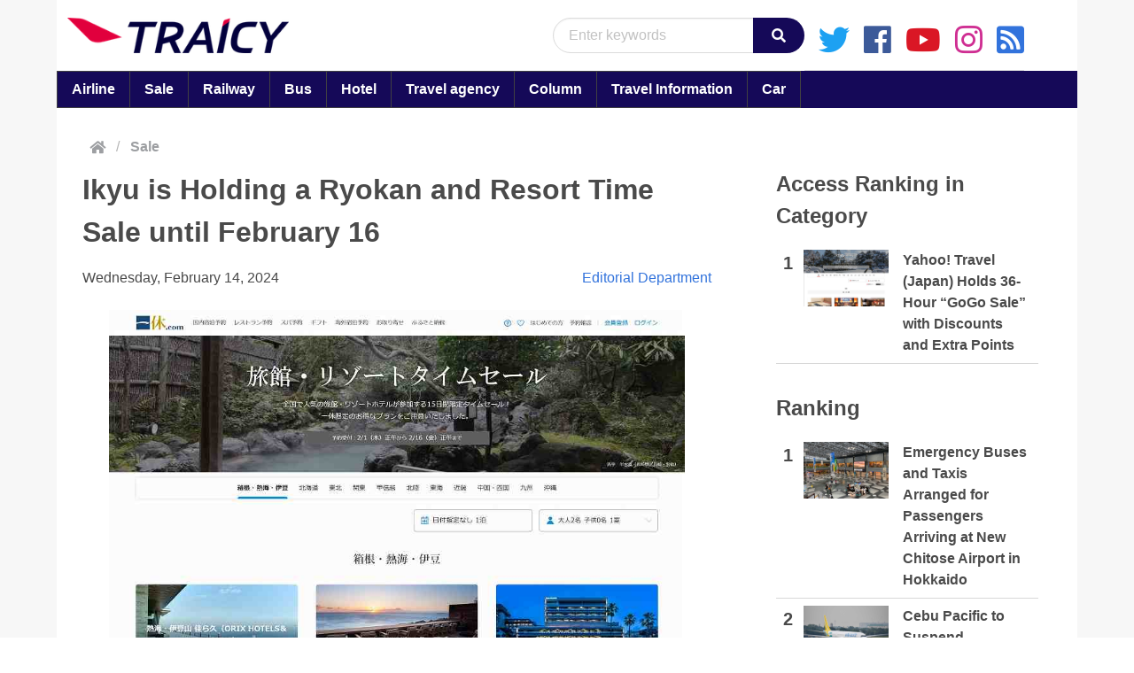

--- FILE ---
content_type: text/html; charset=UTF-8
request_url: https://en.traicy.com/posts/202402144620/
body_size: 13022
content:
<!DOCTYPE html><html lang="en"><head prefix="og: http://ogp.me/ns# article: http://ogp.me/ns/article#">  <script defer src="https://www.googletagmanager.com/gtag/js?id=G-MRDE8JYQPD"></script> <script defer src="[data-uri]"></script> <meta charset="UTF-8"><meta name="viewport" content="width=device-width, initial-scale=1.0"><meta http-equiv="X-UA-Compatible" content="ie=edge"><link rel="stylesheet" href="https://en.traicy.com/wp-content/cache/autoptimize/autoptimize_single_8ff57095787db6e56721ba69ecacf11d.php"><link rel="stylesheet" href="https://en.traicy.com/wp-content/themes/TRAICY-Integrated-Theme-EN/node_modules/bulma/css/bulma.min.css"><link rel="prefetch" href="https://en.traicy.com/wp-content/themes/TRAICY-Integrated-Theme-EN/images/logo/traicy-logo.png"><link rel="prefetch" href="https://en.traicy.com/wp-content/themes/TRAICY-Integrated-Theme-EN/images/logo/club.traicy.com-logo.png"><link rel="preconnect" href="//www.facebook.com" /><link rel="preconnect" href="//twitter.com" /><link rel="preconnect" href="//platform.twitter.com" /><link rel="preconnect" href="//b.hatena.ne.jp" /><link rel="preconnect" href="//d.line-scdn.net" /><meta name="description" content="Ikyu is holding a “Ryokan & Resort Time Sale” on its accommodation booking site, Ikyu.com, from noon on February 1st until noon on February 16th. Some examples of the hotels and accommodation prices include: Fujia Hotel (including breakfast for two) starting from 59,532 yen, Miwa Yugawara (including two meals for two) from 73,530 yen, Hakone-Yunokawa Onsen Hotel Banzo (ORIX HOTELS&RESORTS) (including two meals for two) from 21,683 yen, NIPPONIA HOTEL Hakodate Port Town (including breakfast for two) from 45,880 yen, Nikko Kanaya Hotel (including breakfast for two) from 26,680 yen, Chuzenji Kanaya Hotel (including breakfast for two) from 20,864 yen, Shingen no Yu Yumura Onsen Tokiwa Hotel (including two meals […]"><meta property="og:description" content="Ikyu is holding a “Ryokan & Resort Time Sale” on its accommodation booking site, Ikyu.com, from noon on February 1st until noon on February 16th. Some examples of the hotels and accommodation prices include: Fujia Hotel (including breakfast for two) starting from 59,532 yen, Miwa Yugawara (including two meals for two) from 73,530 yen, Hakone-Yunokawa Onsen Hotel Banzo (ORIX HOTELS&RESORTS) (including two meals for two) from 21,683 yen, NIPPONIA HOTEL Hakodate Port Town (including breakfast for two) from 45,880 yen, Nikko Kanaya Hotel (including breakfast for two) from 26,680 yen, Chuzenji Kanaya Hotel (including breakfast for two) from 20,864 yen, Shingen no Yu Yumura Onsen Tokiwa Hotel (including two meals […]"><meta name='robots' content='index, follow, max-image-preview:large, max-snippet:-1, max-video-preview:-1' /><style>img:is([sizes="auto" i], [sizes^="auto," i]) { contain-intrinsic-size: 3000px 1500px }</style><title>Ikyu is Holding a Ryokan and Resort Time Sale until February 16 - TRAICY Global</title><link rel="canonical" href="https://en.traicy.com/posts/202402144620/" /><meta property="og:locale" content="en_US" /><meta property="og:type" content="article" /><meta property="og:title" content="Ikyu is Holding a Ryokan and Resort Time Sale until February 16 - TRAICY Global" /><meta property="og:description" content="Ikyu is holding a “Ryokan &amp; Resort Time Sale” on its accommodation booking site, Ikyu.com, from noon on February 1st until noon on February 16th. Some examples of the hotels and accommodation prices include: Fujia Hotel (including breakfast for two) starting from 59,532 yen, Miwa Yugawara (including two meals for two) from 73,530 yen, Hakone-Yunokawa Onsen Hotel Banzo (ORIX HOTELS&amp;RESORTS) (including two meals for two) from 21,683 yen, NIPPONIA HOTEL Hakodate Port Town (including breakfast for two) from 45,880 yen, Nikko Kanaya Hotel (including breakfast for two) from 26,680 yen, Chuzenji Kanaya Hotel (including breakfast for two) from 20,864 yen, Shingen no Yu Yumura Onsen Tokiwa Hotel (including two meals […]" /><meta property="og:url" content="https://en.traicy.com/posts/202402144620/" /><meta property="og:site_name" content="TRAICY Global" /><meta property="article:published_time" content="2024-02-13T23:15:37+00:00" /><meta property="og:image" content="https://www.traicy.com/wp-content/uploads/2024/02/screencapture-ikyu-special-01-timesale-14days-ryokan-resort-160000-2024-02-11-11_45_01.jpg" /><meta name="author" content="Editorial Department" /><meta name="twitter:card" content="summary_large_image" /><meta name="twitter:image" content="https://www.traicy.com/wp-content/uploads/2024/02/screencapture-ikyu-special-01-timesale-14days-ryokan-resort-160000-2024-02-11-11_45_01.jpg" /><meta name="twitter:label1" content="Written by" /><meta name="twitter:data1" content="Editorial Department" /><meta name="twitter:label2" content="Est. reading time" /><meta name="twitter:data2" content="1 minute" /> <script type="application/ld+json" class="yoast-schema-graph">{"@context":"https://schema.org","@graph":[{"@type":"Article","@id":"https://en.traicy.com/posts/202402144620/#article","isPartOf":{"@id":"https://en.traicy.com/posts/202402144620/"},"author":{"name":"Editorial Department","@id":"https://en.traicy.com/#/schema/person/e695fbb3ae4f868e073c536cb8fe3922"},"headline":"Ikyu is Holding a Ryokan and Resort Time Sale until February 16","datePublished":"2024-02-13T23:15:37+00:00","mainEntityOfPage":{"@id":"https://en.traicy.com/posts/202402144620/"},"wordCount":168,"publisher":{"@id":"https://en.traicy.com/#organization"},"image":["https://www.traicy.com/wp-content/uploads/2024/02/screencapture-ikyu-special-01-timesale-14days-ryokan-resort-160000-2024-02-11-11_45_01.jpg"],"thumbnailUrl":"https://www.traicy.com/wp-content/uploads/2024/02/screencapture-ikyu-special-01-timesale-14days-ryokan-resort-160000-2024-02-11-11_45_01.jpg","articleSection":["Sale"],"inLanguage":"en-US"},{"@type":"WebPage","@id":"https://en.traicy.com/posts/202402144620/","url":"https://en.traicy.com/posts/202402144620/","name":"Ikyu is Holding a Ryokan and Resort Time Sale until February 16 - TRAICY Global","isPartOf":{"@id":"https://en.traicy.com/#website"},"primaryImageOfPage":"https://www.traicy.com/wp-content/uploads/2024/02/screencapture-ikyu-special-01-timesale-14days-ryokan-resort-160000-2024-02-11-11_45_01.jpg","image":["https://www.traicy.com/wp-content/uploads/2024/02/screencapture-ikyu-special-01-timesale-14days-ryokan-resort-160000-2024-02-11-11_45_01.jpg"],"thumbnailUrl":"https://www.traicy.com/wp-content/uploads/2024/02/screencapture-ikyu-special-01-timesale-14days-ryokan-resort-160000-2024-02-11-11_45_01.jpg","datePublished":"2024-02-13T23:15:37+00:00","breadcrumb":{"@id":"https://en.traicy.com/posts/202402144620/#breadcrumb"},"inLanguage":"en-US","potentialAction":[{"@type":"ReadAction","target":["https://en.traicy.com/posts/202402144620/"]}]},{"@type":"ImageObject","inLanguage":"en-US","@id":"https://en.traicy.com/posts/202402144620/#primaryimage","url":"https://www.traicy.com/wp-content/uploads/2024/02/screencapture-ikyu-special-01-timesale-14days-ryokan-resort-160000-2024-02-11-11_45_01.jpg","contentUrl":"https://www.traicy.com/wp-content/uploads/2024/02/screencapture-ikyu-special-01-timesale-14days-ryokan-resort-160000-2024-02-11-11_45_01.jpg"},{"@type":"BreadcrumbList","@id":"https://en.traicy.com/posts/202402144620/#breadcrumb","itemListElement":[{"@type":"ListItem","position":1,"name":"Home","item":"https://en.traicy.com/"},{"@type":"ListItem","position":2,"name":"Ikyu is Holding a Ryokan and Resort Time Sale until February 16"}]},{"@type":"WebSite","@id":"https://en.traicy.com/#website","url":"https://en.traicy.com/","name":"TRAICY Global","description":"","publisher":{"@id":"https://en.traicy.com/#organization"},"potentialAction":[{"@type":"SearchAction","target":{"@type":"EntryPoint","urlTemplate":"https://en.traicy.com/?s={search_term_string}"},"query-input":{"@type":"PropertyValueSpecification","valueRequired":true,"valueName":"search_term_string"}}],"inLanguage":"en-US"},{"@type":"Organization","@id":"https://en.traicy.com/#organization","name":"TRAICY Japan Inc","url":"https://en.traicy.com/","logo":{"@type":"ImageObject","inLanguage":"en-US","@id":"https://en.traicy.com/#/schema/logo/image/","url":"https://en.traicy.com/wp-content/uploads/2023/09/favicon.ico","contentUrl":"https://en.traicy.com/wp-content/uploads/2023/09/favicon.ico","width":48,"height":48,"caption":"TRAICY Japan Inc"},"image":{"@id":"https://en.traicy.com/#/schema/logo/image/"}},{"@type":"Person","@id":"https://en.traicy.com/#/schema/person/e695fbb3ae4f868e073c536cb8fe3922","name":"Editorial Department","image":{"@type":"ImageObject","inLanguage":"en-US","@id":"https://en.traicy.com/#/schema/person/image/","url":"https://secure.gravatar.com/avatar/772d342ca6f26b7ecf302791de2eaf86?s=96&d=mm&r=g","contentUrl":"https://secure.gravatar.com/avatar/772d342ca6f26b7ecf302791de2eaf86?s=96&d=mm&r=g","caption":"Editorial Department"},"url":"https://en.traicy.com/posts/author/edit/"}]}</script>  <script defer src="[data-uri]"></script> <style id='wp-emoji-styles-inline-css' type='text/css'>img.wp-smiley, img.emoji {
		display: inline !important;
		border: none !important;
		box-shadow: none !important;
		height: 1em !important;
		width: 1em !important;
		margin: 0 0.07em !important;
		vertical-align: -0.1em !important;
		background: none !important;
		padding: 0 !important;
	}</style><link rel='stylesheet' id='wp-block-library-css' href='https://en.traicy.com/wp-includes/css/dist/block-library/style.min.css?ver=c683d80262df26ecbb5dac76ec2b3c81' type='text/css' media='all' /><style id='classic-theme-styles-inline-css' type='text/css'>/*! This file is auto-generated */
.wp-block-button__link{color:#fff;background-color:#32373c;border-radius:9999px;box-shadow:none;text-decoration:none;padding:calc(.667em + 2px) calc(1.333em + 2px);font-size:1.125em}.wp-block-file__button{background:#32373c;color:#fff;text-decoration:none}</style><style id='global-styles-inline-css' type='text/css'>:root{--wp--preset--aspect-ratio--square: 1;--wp--preset--aspect-ratio--4-3: 4/3;--wp--preset--aspect-ratio--3-4: 3/4;--wp--preset--aspect-ratio--3-2: 3/2;--wp--preset--aspect-ratio--2-3: 2/3;--wp--preset--aspect-ratio--16-9: 16/9;--wp--preset--aspect-ratio--9-16: 9/16;--wp--preset--color--black: #000000;--wp--preset--color--cyan-bluish-gray: #abb8c3;--wp--preset--color--white: #ffffff;--wp--preset--color--pale-pink: #f78da7;--wp--preset--color--vivid-red: #cf2e2e;--wp--preset--color--luminous-vivid-orange: #ff6900;--wp--preset--color--luminous-vivid-amber: #fcb900;--wp--preset--color--light-green-cyan: #7bdcb5;--wp--preset--color--vivid-green-cyan: #00d084;--wp--preset--color--pale-cyan-blue: #8ed1fc;--wp--preset--color--vivid-cyan-blue: #0693e3;--wp--preset--color--vivid-purple: #9b51e0;--wp--preset--gradient--vivid-cyan-blue-to-vivid-purple: linear-gradient(135deg,rgba(6,147,227,1) 0%,rgb(155,81,224) 100%);--wp--preset--gradient--light-green-cyan-to-vivid-green-cyan: linear-gradient(135deg,rgb(122,220,180) 0%,rgb(0,208,130) 100%);--wp--preset--gradient--luminous-vivid-amber-to-luminous-vivid-orange: linear-gradient(135deg,rgba(252,185,0,1) 0%,rgba(255,105,0,1) 100%);--wp--preset--gradient--luminous-vivid-orange-to-vivid-red: linear-gradient(135deg,rgba(255,105,0,1) 0%,rgb(207,46,46) 100%);--wp--preset--gradient--very-light-gray-to-cyan-bluish-gray: linear-gradient(135deg,rgb(238,238,238) 0%,rgb(169,184,195) 100%);--wp--preset--gradient--cool-to-warm-spectrum: linear-gradient(135deg,rgb(74,234,220) 0%,rgb(151,120,209) 20%,rgb(207,42,186) 40%,rgb(238,44,130) 60%,rgb(251,105,98) 80%,rgb(254,248,76) 100%);--wp--preset--gradient--blush-light-purple: linear-gradient(135deg,rgb(255,206,236) 0%,rgb(152,150,240) 100%);--wp--preset--gradient--blush-bordeaux: linear-gradient(135deg,rgb(254,205,165) 0%,rgb(254,45,45) 50%,rgb(107,0,62) 100%);--wp--preset--gradient--luminous-dusk: linear-gradient(135deg,rgb(255,203,112) 0%,rgb(199,81,192) 50%,rgb(65,88,208) 100%);--wp--preset--gradient--pale-ocean: linear-gradient(135deg,rgb(255,245,203) 0%,rgb(182,227,212) 50%,rgb(51,167,181) 100%);--wp--preset--gradient--electric-grass: linear-gradient(135deg,rgb(202,248,128) 0%,rgb(113,206,126) 100%);--wp--preset--gradient--midnight: linear-gradient(135deg,rgb(2,3,129) 0%,rgb(40,116,252) 100%);--wp--preset--font-size--small: 13px;--wp--preset--font-size--medium: 20px;--wp--preset--font-size--large: 36px;--wp--preset--font-size--x-large: 42px;--wp--preset--spacing--20: 0.44rem;--wp--preset--spacing--30: 0.67rem;--wp--preset--spacing--40: 1rem;--wp--preset--spacing--50: 1.5rem;--wp--preset--spacing--60: 2.25rem;--wp--preset--spacing--70: 3.38rem;--wp--preset--spacing--80: 5.06rem;--wp--preset--shadow--natural: 6px 6px 9px rgba(0, 0, 0, 0.2);--wp--preset--shadow--deep: 12px 12px 50px rgba(0, 0, 0, 0.4);--wp--preset--shadow--sharp: 6px 6px 0px rgba(0, 0, 0, 0.2);--wp--preset--shadow--outlined: 6px 6px 0px -3px rgba(255, 255, 255, 1), 6px 6px rgba(0, 0, 0, 1);--wp--preset--shadow--crisp: 6px 6px 0px rgba(0, 0, 0, 1);}:where(.is-layout-flex){gap: 0.5em;}:where(.is-layout-grid){gap: 0.5em;}body .is-layout-flex{display: flex;}.is-layout-flex{flex-wrap: wrap;align-items: center;}.is-layout-flex > :is(*, div){margin: 0;}body .is-layout-grid{display: grid;}.is-layout-grid > :is(*, div){margin: 0;}:where(.wp-block-columns.is-layout-flex){gap: 2em;}:where(.wp-block-columns.is-layout-grid){gap: 2em;}:where(.wp-block-post-template.is-layout-flex){gap: 1.25em;}:where(.wp-block-post-template.is-layout-grid){gap: 1.25em;}.has-black-color{color: var(--wp--preset--color--black) !important;}.has-cyan-bluish-gray-color{color: var(--wp--preset--color--cyan-bluish-gray) !important;}.has-white-color{color: var(--wp--preset--color--white) !important;}.has-pale-pink-color{color: var(--wp--preset--color--pale-pink) !important;}.has-vivid-red-color{color: var(--wp--preset--color--vivid-red) !important;}.has-luminous-vivid-orange-color{color: var(--wp--preset--color--luminous-vivid-orange) !important;}.has-luminous-vivid-amber-color{color: var(--wp--preset--color--luminous-vivid-amber) !important;}.has-light-green-cyan-color{color: var(--wp--preset--color--light-green-cyan) !important;}.has-vivid-green-cyan-color{color: var(--wp--preset--color--vivid-green-cyan) !important;}.has-pale-cyan-blue-color{color: var(--wp--preset--color--pale-cyan-blue) !important;}.has-vivid-cyan-blue-color{color: var(--wp--preset--color--vivid-cyan-blue) !important;}.has-vivid-purple-color{color: var(--wp--preset--color--vivid-purple) !important;}.has-black-background-color{background-color: var(--wp--preset--color--black) !important;}.has-cyan-bluish-gray-background-color{background-color: var(--wp--preset--color--cyan-bluish-gray) !important;}.has-white-background-color{background-color: var(--wp--preset--color--white) !important;}.has-pale-pink-background-color{background-color: var(--wp--preset--color--pale-pink) !important;}.has-vivid-red-background-color{background-color: var(--wp--preset--color--vivid-red) !important;}.has-luminous-vivid-orange-background-color{background-color: var(--wp--preset--color--luminous-vivid-orange) !important;}.has-luminous-vivid-amber-background-color{background-color: var(--wp--preset--color--luminous-vivid-amber) !important;}.has-light-green-cyan-background-color{background-color: var(--wp--preset--color--light-green-cyan) !important;}.has-vivid-green-cyan-background-color{background-color: var(--wp--preset--color--vivid-green-cyan) !important;}.has-pale-cyan-blue-background-color{background-color: var(--wp--preset--color--pale-cyan-blue) !important;}.has-vivid-cyan-blue-background-color{background-color: var(--wp--preset--color--vivid-cyan-blue) !important;}.has-vivid-purple-background-color{background-color: var(--wp--preset--color--vivid-purple) !important;}.has-black-border-color{border-color: var(--wp--preset--color--black) !important;}.has-cyan-bluish-gray-border-color{border-color: var(--wp--preset--color--cyan-bluish-gray) !important;}.has-white-border-color{border-color: var(--wp--preset--color--white) !important;}.has-pale-pink-border-color{border-color: var(--wp--preset--color--pale-pink) !important;}.has-vivid-red-border-color{border-color: var(--wp--preset--color--vivid-red) !important;}.has-luminous-vivid-orange-border-color{border-color: var(--wp--preset--color--luminous-vivid-orange) !important;}.has-luminous-vivid-amber-border-color{border-color: var(--wp--preset--color--luminous-vivid-amber) !important;}.has-light-green-cyan-border-color{border-color: var(--wp--preset--color--light-green-cyan) !important;}.has-vivid-green-cyan-border-color{border-color: var(--wp--preset--color--vivid-green-cyan) !important;}.has-pale-cyan-blue-border-color{border-color: var(--wp--preset--color--pale-cyan-blue) !important;}.has-vivid-cyan-blue-border-color{border-color: var(--wp--preset--color--vivid-cyan-blue) !important;}.has-vivid-purple-border-color{border-color: var(--wp--preset--color--vivid-purple) !important;}.has-vivid-cyan-blue-to-vivid-purple-gradient-background{background: var(--wp--preset--gradient--vivid-cyan-blue-to-vivid-purple) !important;}.has-light-green-cyan-to-vivid-green-cyan-gradient-background{background: var(--wp--preset--gradient--light-green-cyan-to-vivid-green-cyan) !important;}.has-luminous-vivid-amber-to-luminous-vivid-orange-gradient-background{background: var(--wp--preset--gradient--luminous-vivid-amber-to-luminous-vivid-orange) !important;}.has-luminous-vivid-orange-to-vivid-red-gradient-background{background: var(--wp--preset--gradient--luminous-vivid-orange-to-vivid-red) !important;}.has-very-light-gray-to-cyan-bluish-gray-gradient-background{background: var(--wp--preset--gradient--very-light-gray-to-cyan-bluish-gray) !important;}.has-cool-to-warm-spectrum-gradient-background{background: var(--wp--preset--gradient--cool-to-warm-spectrum) !important;}.has-blush-light-purple-gradient-background{background: var(--wp--preset--gradient--blush-light-purple) !important;}.has-blush-bordeaux-gradient-background{background: var(--wp--preset--gradient--blush-bordeaux) !important;}.has-luminous-dusk-gradient-background{background: var(--wp--preset--gradient--luminous-dusk) !important;}.has-pale-ocean-gradient-background{background: var(--wp--preset--gradient--pale-ocean) !important;}.has-electric-grass-gradient-background{background: var(--wp--preset--gradient--electric-grass) !important;}.has-midnight-gradient-background{background: var(--wp--preset--gradient--midnight) !important;}.has-small-font-size{font-size: var(--wp--preset--font-size--small) !important;}.has-medium-font-size{font-size: var(--wp--preset--font-size--medium) !important;}.has-large-font-size{font-size: var(--wp--preset--font-size--large) !important;}.has-x-large-font-size{font-size: var(--wp--preset--font-size--x-large) !important;}
:where(.wp-block-post-template.is-layout-flex){gap: 1.25em;}:where(.wp-block-post-template.is-layout-grid){gap: 1.25em;}
:where(.wp-block-columns.is-layout-flex){gap: 2em;}:where(.wp-block-columns.is-layout-grid){gap: 2em;}
:root :where(.wp-block-pullquote){font-size: 1.5em;line-height: 1.6;}</style><link rel='stylesheet' id='wp-pagenavi-css' href='https://en.traicy.com/wp-content/cache/autoptimize/autoptimize_single_73d29ecb3ae4eb2b78712fab3a46d32d.php?ver=2.70' type='text/css' media='all' /><link rel="https://api.w.org/" href="https://en.traicy.com/wp-json/" /><link rel="alternate" title="JSON" type="application/json" href="https://en.traicy.com/wp-json/wp/v2/posts/4620" /><link rel='shortlink' href='https://en.traicy.com/?p=4620' /><link rel="alternate" title="oEmbed (JSON)" type="application/json+oembed" href="https://en.traicy.com/wp-json/oembed/1.0/embed?url=https%3A%2F%2Fen.traicy.com%2Fposts%2F202402144620%2F" /><link rel="alternate" title="oEmbed (XML)" type="text/xml+oembed" href="https://en.traicy.com/wp-json/oembed/1.0/embed?url=https%3A%2F%2Fen.traicy.com%2Fposts%2F202402144620%2F&#038;format=xml" /> <noscript><style>.lazyload[data-src]{display:none !important;}</style></noscript><style>.lazyload{background-image:none !important;}.lazyload:before{background-image:none !important;}</style><link rel="icon" href="https://en.traicy.com/wp-content/uploads/2023/09/favicon.ico" sizes="32x32" /><link rel="icon" href="https://en.traicy.com/wp-content/uploads/2023/09/favicon.ico" sizes="192x192" /><link rel="apple-touch-icon" href="https://en.traicy.com/wp-content/uploads/2023/09/favicon.ico" /><meta name="msapplication-TileImage" content="https://en.traicy.com/wp-content/uploads/2023/09/favicon.ico" />  <script type="application/ld+json">{"@context":"https://schema.org","@graph":[{"@type":"ImageObject","@id":"https://www.traicy.com/wp-content/uploads/2024/02/screencapture-ikyu-special-01-timesale-14days-ryokan-resort-160000-2024-02-11-11_45_01.jpg","url":"https://www.traicy.com/wp-content/uploads/2024/02/screencapture-ikyu-special-01-timesale-14days-ryokan-resort-160000-2024-02-11-11_45_01.jpg","contentUrl":"https://www.traicy.com/wp-content/uploads/2024/02/screencapture-ikyu-special-01-timesale-14days-ryokan-resort-160000-2024-02-11-11_45_01.jpg","mainEntityOfPage":"https://en.traicy.com/posts/202402144620/"}]}</script> <link rel="preload" as="image" href="https://www.traicy.com/wp-content/uploads/2024/02/screencapture-ikyu-special-01-timesale-14days-ryokan-resort-160000-2024-02-11-11_45_01.jpg"><link rel="preload" as="image" href="https://www.traicy.com/wp-content/uploads/2026/01/Y_gogo.jpg"><link rel="preload" as="image" href="https://www.traicy.com/wp-content/uploads/2023/01/CTS.jpg"><link rel="preload" as="image" href="https://www.traicy.com/wp-content/uploads/2022/05/5J_339_official-1.jpg"><link rel="preload" as="image" href="https://www.traicy.com/wp-content/uploads/2024/06/yanma.jpg"><link rel="preload" as="image" href="https://www.traicy.com/wp-content/uploads/2024/02/B-8385.jpeg"><link rel="preload" as="image" href="https://www.traicy.com/wp-content/uploads/2025/04/UKB_int_charter-11.jpg"></head><body ontouchstart=""> <script defer rel="prefetch" src="https://en.traicy.com/wp-content/cache/autoptimize/autoptimize_single_a78c8e838cc5f8cee0804d091aa5439d.php"></script> <script defer rel="prefetch" src="https://en.traicy.com/wp-content/cache/autoptimize/autoptimize_single_a1734a75e309a342f41e3e63399970ea.php"></script> <script defer rel="prefetch" src="https://en.traicy.com/wp-content/cache/autoptimize/autoptimize_single_ef49e1c0c9a8e43df52b795312365ca9.php"></script> <div id="main-container" class="container is-widescreen"><header class="is-flex"><nav class="navbar is-white" role="navigation" aria-label="main navigation" style="width: 100%;"><div class="navbar-brand"> <a class="navbar-item" href="https://en.traicy.com/"> <img src="[data-uri]" alt="traicy brand logo" data-src="https://en.traicy.com/wp-content/themes/TRAICY-Integrated-Theme-EN/images/logo/traicy-logo.png" decoding="async" class="lazyload" data-eio-rwidth="300" data-eio-rheight="48"><noscript><img src="https://en.traicy.com/wp-content/themes/TRAICY-Integrated-Theme-EN/images/logo/traicy-logo.png" alt="traicy brand logo" data-eio="l"></noscript> </a> <a role="button" class="navbar-burger burger is-hidden-desktop" aria-label="menu" aria-expanded="false" data-target="navbarBasicExample"> <span aria-hidden="true"></span> <span aria-hidden="true"></span> <span aria-hidden="true"></span> </a></div><div id="navbarBasicExample" class="navbar-menu pt-2"><div class="navbar-items-wrapper navbar-end"><div class="navbar-end navbar-common"><form class="search-form mt-3" action="https://en.traicy.com" method="get"><div class="field has-addons"><div class="control input-control"> <input id="query-search-box" class="input search-box is-rounded" name="s" type="text" placeholder="Enter keywords"></div><div class="control"> <button id="search-button" class="button is-dark is-rounded" type="submit"><i class="fas fa-search"></i></button></div></div></form><div class="sns-wrapper"><div class="content"><li class="twitter"><a href="https://twitter.com/traicycom"><i class="fab fa-twitter"></i></a></li><li><a href="https://ja-jp.facebook.com/traicycom/"><i class="fab fa-facebook"></i></a></li><li><a href="https://www.youtube.com/channel/UCHMRNVm7ULA7kH8ZkiDKcoA"><i class="fab fa-youtube"></i></a></li><li><a href="https://www.instagram.com/traicycom/?hl=ja"><i class="fab fa-instagram"></i></a></li><li><a href="https://en.traicy.com/feed"><i class="fas fa-rss-square"></i></a></li></div></div></div><div class="is-hidden-desktop"><div class="navbar-item"><aside class="menu"><div class="switch-wrapper is-hidden-desktop"><div class="item-wrapper my-5 is-flex"><p class="menu-label">Brightness Switching</p><div class="switch ml-5"> <label class="switch"> <input id="change-switch" type="checkbox"> <span class="slider round"></span> </label></div></div></div><p class="menu-label"> Category</p><ul class="menu-list"><ul><li><a href="https://en.traicy.com/posts/category/airline/">Airline</a></li><li><a href="https://en.traicy.com/posts/category/airline/sale/">Sale</a></li><li><a href="https://en.traicy.com/posts/category/railway/">Railway</a></li><li><a href="https://en.traicy.com/posts/category/bus/">Bus</a></li><li><a href="https://en.traicy.com/posts/category/hotel/">Hotel</a></li><li><a href="https://en.traicy.com/posts/category/travel_agency/">Travel agency</a></li><li><a href="https://en.traicy.com/posts/category/column/">Column</a></li><li><a href="https://en.traicy.com/posts/category/travel_information/">Travel Information</a></li><li><a href="https://en.traicy.com/posts/category/car/">Car</a></li></ul></ul><p class="menu-label"> Official App</p><ul class="menu-list"><li><ul> <a>iOS</a> <a href="https://apps.apple.com/jp/app/traicy-%E3%81%8A%E5%BE%97%E3%81%AB%E6%97%85%E8%A1%8C%E3%81%99%E3%82%8B%E3%81%AA%E3%82%89%E3%83%88%E3%83%A9%E3%82%A4%E3%82%B7%E3%83%BC/id1453314405?mt=8" style="display:inline-block;overflow:hidden;background: no-repeat;width:135px;height:40px; display:block; margin-left: 25px; margin-top: 5px;" aria-label="トライシー公式アプリをApp Store からダウンロード" class="lazyload" data-back="https://tools.applemediaservices.com/api/badges/download-on-the-app-store/black/ja-jp?size=250x83&releaseDate=1553040000"></a> <a>Android</a> <a href='https://play.google.com/store/apps/details?id=com.traicy_android&pcampaignid=pcampaignidMKT-Other-global-all-co-prtnr-py-PartBadge-Mar2515-1' style="padding-top :0px;"><img alt='Google Play で手に入れよう' src="[data-uri]" aria-label="トライシー公式アプリをGoogle Playからダウンロード" style="width: 159px!important; max-height: 100px!important; display: block;" data-src="https://play.google.com/intl/en_us/badges/static/images/badges/ja_badge_web_generic.png" decoding="async" class="lazyload" /><noscript><img alt='Google Play で手に入れよう' src='https://play.google.com/intl/en_us/badges/static/images/badges/ja_badge_web_generic.png' aria-label="トライシー公式アプリをGoogle Playからダウンロード" style="width: 159px!important; max-height: 100px!important; display: block;" data-eio="l" /></noscript></a></ul></li></ul></aside></div></div></div></div></nav></header><main><div class="tabs is-toggle is-fullwidth cat-tabs is-hidden-mobile"><div class="header-menu-bar sub-text-content"><ul id="menu-new-primary-menu" class="menu"><li id="menu-item-48" class="menu-item menu-item-type-taxonomy menu-item-object-category menu-item-48"><a href="https://en.traicy.com/posts/category/airline/">Airline<br /><span></span></a></li><li id="menu-item-53" class="menu-item menu-item-type-taxonomy menu-item-object-category menu-item-53"><a href="https://en.traicy.com/posts/category/airline/sale/">Sale<br /><span></span></a></li><li id="menu-item-49" class="menu-item menu-item-type-taxonomy menu-item-object-category menu-item-49"><a href="https://en.traicy.com/posts/category/railway/">Railway<br /><span></span></a></li><li id="menu-item-50" class="menu-item menu-item-type-taxonomy menu-item-object-category menu-item-50"><a href="https://en.traicy.com/posts/category/bus/">Bus<br /><span></span></a></li><li id="menu-item-51" class="menu-item menu-item-type-taxonomy menu-item-object-category menu-item-51"><a href="https://en.traicy.com/posts/category/hotel/">Hotel<br /><span></span></a></li><li id="menu-item-52" class="menu-item menu-item-type-taxonomy menu-item-object-category current-post-ancestor menu-item-52"><a href="https://en.traicy.com/posts/category/travel_agency/">Travel agency<br /><span></span></a></li><li id="menu-item-54" class="menu-item menu-item-type-taxonomy menu-item-object-category menu-item-54"><a href="https://en.traicy.com/posts/category/column/">Column<br /><span></span></a></li><li id="menu-item-56" class="menu-item menu-item-type-taxonomy menu-item-object-category menu-item-56"><a href="https://en.traicy.com/posts/category/travel_information/">Travel Information<br /><span></span></a></li><li id="menu-item-57" class="menu-item menu-item-type-taxonomy menu-item-object-category menu-item-57"><a href="https://en.traicy.com/posts/category/car/">Car<br /><span></span></a></li></ul></div></div><div class="columns"><div class="column pt-0 single-content-column"><nav class="breadcrumb mb-1 section is-flex pt-2 pb-2 pl-1 pr-1" aria-label="breadcrumbs"> <a href="https://en.traicy.com/"><i class="fas fa-home"></i></a><span class="home-separator">/</span><ul class="post-categories"><li><a href="https://en.traicy.com/posts/category/travel_agency/sale-travel_agency/" rel="category tag">Sale</a></li></ul></nav><section class="section pt-0 px-2"><div class="block"><div id="fb-root"></div> <script async defer crossorigin="anonymous" src="https://connect.facebook.net/ja_JP/sdk.js#xfbml=1&version=v5.0&appId=507196812629338&autoLogAppEvents=1"></script> <div id="thumbnail-url" data="https://www.traicy.com/wp-content/uploads/2024/02/screencapture-ikyu-special-01-timesale-14days-ryokan-resort-160000-2024-02-11-11_45_01.jpg"></div><div class="content-section"><div id="article-content"><h1 id="content-title" class="is-size-4 is-size-3-desktop is-size-4-tablet has-text-weight-bold mb-4">Ikyu is Holding a Ryokan and Resort Time Sale until February 16</h1><div class="level is-mobile is-flex-wrap-wrap"><div class="level-left"><div class="level-item is-size-6"> <time>Wednesday, February 14, 2024</time></div></div><div class="level-right"><div class="level-item is-size-6"> <span><a href="https://en.traicy.com/posts/author/edit/" title="Posts by Editorial Department" rel="author">Editorial Department</a></span></div></div></div><section id="content" class="is-size-6"><p><a href="https://www.traicy.com/?attachment_id=290656" rel="attachment wp-att-290656"><img post-id="4620" fifu-featured="1" fetchpriority="high" decoding="async" src="https://www.traicy.com/wp-content/uploads/2024/02/screencapture-ikyu-special-01-timesale-14days-ryokan-resort-160000-2024-02-11-11_45_01.jpg" alt="Ikyu is Holding a Ryokan and Resort Time Sale until February 16" title="Ikyu is Holding a Ryokan and Resort Time Sale until February 16" width="900" height="600" class="alignnone size-full wp-image-290656" /></a></p><p>Ikyu is holding a &#8220;Ryokan &#038; Resort Time Sale&#8221; on its accommodation booking site, Ikyu.com, from noon on February 1st until noon on February 16th.</p><p>Some examples of the hotels and accommodation prices include: Fujia Hotel (including breakfast for two) starting from 59,532 yen, Miwa Yugawara (including two meals for two) from 73,530 yen, Hakone-Yunokawa Onsen Hotel Banzo (ORIX HOTELS&#038;RESORTS) (including two meals for two) from 21,683 yen, NIPPONIA HOTEL Hakodate Port Town (including breakfast for two) from 45,880 yen, Nikko Kanaya Hotel (including breakfast for two) from 26,680 yen, Chuzenji Kanaya Hotel (including breakfast for two) from 20,864 yen, Shingen no Yu Yumura Onsen Tokiwa Hotel (including two meals for two) from 60,250 yen, Forest Village (including two meals for two) from 71,472 yen, Kurobe-Unazuki Onsen Yamanoha (ORIX HOTELS&#038;RESORTS) (including two meals for two) from 22,532 yen, and more.</p><p>All prices are inclusive of tax and are after immediate use of awarded points. The targeted facilities are set throughout Japan.</p><p><strong>⇒<a href="https://traicy.com/link/ikyu" rel="noopener" target="_blank">For more information</a></strong></p></section><div class="box6-2"><div class="box-title">Notice</div> This article was generated using automatic translation by GPT-4 API. <br>The translation may not be accurate.</div><style>/*ビックリマークのアイコンをつけた囲み枠 */
                        .box6-2 {
                            margin: 2em auto;
                            padding:1em 2em 2em;
                            background-color: #EFE3DF; /* 背景色 */
                            border-radius:1px;/*ボックス角の丸み*/
                        }

                        .box6-2 .box-title {
                            color: #cca497; /* タイトル文字色 */
                            font-size: 18px;
                            font-weight: bold;
                        }

                        .box6-2 .box-title:before {
                            font-family: "Font Awesome 5 Free";
                            content: "\f06a";
                            font-size: 18px;
                            margin: 0 3px 0 0;
                            font-weight: bold;
                        }</style><div id="related-article"></div><div id="tags-container" class="mt-5"></div></div></div></div></section><section class="section px-0"><p class="share-text has-text-weight-semibold"><i class="fas fa-share-square mr-1"></i>Share Article</p><div id="share-buttons-container" class="section is-flex"><div class="fb-share-button" data-href="https://en.traicy.com/posts/202402144620/" data-layout="button_count" data-size="large"><a target="_blank" href="https://www.facebook.com/sharer/sharer.php?u=https%3A%2F%2Fdevelopers.facebook.com%2Fdocs%2Fplugins%2F&amp;src=sdkpreparse" class="fb-xfbml-parse-ignore">シェア</a></div> <a href="https://twitter.com/share?ref_src=twsrc%5Etfw" class="twitter-share-button" data-size="large" data-url="https://en.traicy.com/posts/202402144620/" data-text="Ikyu is Holding a Ryokan and Resort Time Sale until February 16" data-via="traicycom" data-show-count="false">Tweet</a> <script defer src="https://platform.twitter.com/widgets.js" charset="utf-8"></script> <a href="https://b.hatena.ne.jp/entry/https://en.traicy.com/posts/202402144620/" class="hatena-bookmark-button" data-hatena-bookmark-layout="touch-counter" data-hatena-bookmark-lang="ja" data-hatena-bookmark-height="28" title="このエントリーをはてなブックマークに追加"><img src="[data-uri]" alt="このエントリーをはてなブックマークに追加" width="20" height="20" style="border: none;" data-src="https://b.st-hatena.com/images/v4/public/entry-button/button-only@2x.png" decoding="async" class="lazyload" data-eio-rwidth="20" data-eio-rheight="20" /><noscript><img src="https://b.st-hatena.com/images/v4/public/entry-button/button-only@2x.png" alt="このエントリーをはてなブックマークに追加" width="20" height="20" style="border: none;" data-eio="l" /></noscript></a> <script defer type="text/javascript" src="https://b.st-hatena.com/js/bookmark_button.js" charset="utf-8" async="async"></script> <div class="line-it-button" data-lang="ja" data-type="share-b" data-ver="3" data-url="https://en.traicy.com/posts/202402144620/" data-color="default" data-size="small" data-count="true" style="display: none;"></div> <script defer src="https://d.line-scdn.net/r/web/social-plugin/js/thirdparty/loader.min.js" async="async" defer="defer"></script> </div></section></div><div class="sidebar column is-one-third-tablet is-one-third-desktop is-hidden-touch"><section id="section-sidebar" class="section"><section class="section"><h3 class="is-size-4 has-text-weight-bold pb-3">Access Ranking in Category</h3><ul><li> <a href="https://en.traicy.com/posts/2026013032277/"><div class="box"><article class="media"><div class="media-left is-flex"> <span class="ranking-num has-text-weight-bold is-size-5 pr-3"> 1 </span><figure class="image is-96x96"> <img post-id="32277" fifu-featured="1" src="https://www.traicy.com/wp-content/uploads/2026/01/Y_gogo.jpg" alt="Yahoo! Travel (Japan) Holds 36-Hour “GoGo Sale” with Discounts and Extra Points" title="Yahoo! Travel (Japan) Holds 36-Hour “GoGo Sale” with Discounts and Extra Points"></figure></div><div class="media-content"><div class="content"><p> <strong>Yahoo! Travel (Japan) Holds 36-Hour “GoGo Sale” with Discounts and Extra Points</strong></p></div></div></article></div> </a></li></ul></section><section class="section"><h3 class="is-size-4 has-text-weight-bold pb-3">Ranking</h3><ul><li> <a href="https://en.traicy.com/posts/2026012832241/"><div class="box"><article class="media"><div class="media-left is-flex"> <span class="ranking-num has-text-weight-bold is-size-5 pr-3"> 1 </span><figure class="image is-96x96"> <img post-id="32241" fifu-featured="1" src="https://www.traicy.com/wp-content/uploads/2023/01/CTS.jpg" alt="Emergency Buses and Taxis Arranged for Passengers Arriving at New Chitose Airport in Hokkaido" title="Emergency Buses and Taxis Arranged for Passengers Arriving at New Chitose Airport in Hokkaido"></figure></div><div class="media-content"><div class="content"><p> <strong>Emergency Buses and Taxis Arranged for Passengers Arriving at New Chitose Airport in Hokkaido</strong></p></div></div></article></div> </a></li><li> <a href="https://en.traicy.com/posts/2026012732201/"><div class="box"><article class="media"><div class="media-left is-flex"> <span class="ranking-num has-text-weight-bold is-size-5 pr-3"> 2 </span><figure class="image is-96x96"> <img post-id="32201" fifu-featured="1" src="https://www.traicy.com/wp-content/uploads/2022/05/5J_339_official-1.jpg" alt="Cebu Pacific to Suspend Sapporo/Chitose – Manila Route from June 2" title="Cebu Pacific to Suspend Sapporo/Chitose – Manila Route from June 2"></figure></div><div class="media-content"><div class="content"><p> <strong>Cebu Pacific to Suspend Sapporo/Chitose – Manila Route from June 2</strong></p></div></div></article></div> </a></li><li> <a href="https://en.traicy.com/posts/2026012932257/"><div class="box"><article class="media"><div class="media-left is-flex"> <span class="ranking-num has-text-weight-bold is-size-5 pr-3"> 3 </span><figure class="image is-96x96"> <img post-id="32257" fifu-featured="1" src="https://www.traicy.com/wp-content/uploads/2024/06/yanma.jpg" alt="Narita Airport Terminal 1 restaurant expands Priority Pass service hours" title="Narita Airport Terminal 1 restaurant expands Priority Pass service hours"></figure></div><div class="media-content"><div class="content"><p> <strong>Narita Airport Terminal 1 restaurant expands Priority Pass service hours</strong></p></div></div></article></div> </a></li><li> <a href="https://en.traicy.com/posts/2026012532137/"><div class="box"><article class="media"><div class="media-left is-flex"> <span class="ranking-num has-text-weight-bold is-size-5 pr-3"> 4 </span><figure class="image is-96x96"> <img post-id="32137" fifu-featured="1" src="https://www.traicy.com/wp-content/uploads/2024/02/B-8385.jpeg" alt="Air China Reduces Some Tokyo Haneda – Beijing Capital Flights" title="Air China Reduces Some Tokyo Haneda – Beijing Capital Flights"></figure></div><div class="media-content"><div class="content"><p> <strong>Air China Reduces Some Tokyo Haneda – Beijing Capital Flights</strong></p></div></div></article></div> </a></li><li> <a href="https://en.traicy.com/posts/2025112130138/"><div class="box"><article class="media"><div class="media-left is-flex"> <span class="ranking-num has-text-weight-bold is-size-5 pr-3"> 5 </span><figure class="image is-96x96"> <img post-id="30138" fifu-featured="1" src="https://www.traicy.com/wp-content/uploads/2025/04/UKB_int_charter-11.jpg" alt="Juneyao Airlines to Suspend and Reduce Seven Japan–China Routes" title="Juneyao Airlines to Suspend and Reduce Seven Japan–China Routes"></figure></div><div class="media-content"><div class="content"><p> <strong>Juneyao Airlines to Suspend and Reduce Seven Japan–China Routes</strong></p></div></div></article></div> </a></li></ul></section></section></div></div></main><footer><div class="footer"><nav class="level"><div class="level-left"><div class="level-item is-hidden-desktop is-hidden-tablet"><div class="content is-flex is-justify-content-space-between mt-4 footer-social-content"> <a href="https://twitter.com/traicycom" class="pl-3"><i class="fab fa-twitter mr-3 is-size-3"></i></a> <a href="https://ja-jp.facebook.com/traicycom/"><i class="fab fa-facebook mr-3 is-size-3"></i></a> <a href="https://www.youtube.com/channel/UCHMRNVm7ULA7kH8ZkiDKcoA"><i class="fab fa-youtube mr-3 is-size-3"></i></a> <a href="https://www.instagram.com/traicycom/?hl=ja"><i class="fab fa-instagram mr-3 is-size-3"></i></a> <a href="https://en.traicy.com/feed"><i class="fas fa-rss-square mr-3 is-size-3"></i></a></div></div><div class="level-item"><div class="columns app-wrapper"><div class="column"> <a href="https://apps.apple.com/jp/app/traicy-%E3%81%8A%E5%BE%97%E3%81%AB%E6%97%85%E8%A1%8C%E3%81%99%E3%82%8B%E3%81%AA%E3%82%89%E3%83%88%E3%83%A9%E3%82%A4%E3%82%B7%E3%83%BC/id1453314405?mt=8" style="display:inline-block;overflow:hidden;background: no-repeat;width:135px;height:40px;margin-top:18px; margin-left: 25px" aria-label="トライシー公式アプリをApp Store からダウンロード" class="lazyload" data-back="https://tools.applemediaservices.com/api/badges/download-on-the-app-store/black/ja-jp?size=250x83&releaseDate=1553040000"></a></div><div class="column"> <a href='https://play.google.com/store/apps/details?id=com.traicy_android&pcampaignid=pcampaignidMKT-Other-global-all-co-prtnr-py-PartBadge-Mar2515-1'><img alt='Google Play で手に入れよう' src="[data-uri]" aria-label="トライシー公式アプリをGoogle Playからダウンロード" style="width: 157px!important; height: 62px; margin-top: 7px!important" data-src="https://play.google.com/intl/en_us/badges/static/images/badges/ja_badge_web_generic.png" decoding="async" class="lazyload" /><noscript><img alt='Google Play で手に入れよう' src='https://play.google.com/intl/en_us/badges/static/images/badges/ja_badge_web_generic.png' aria-label="トライシー公式アプリをGoogle Playからダウンロード" style="width: 157px!important; height: 62px; margin-top: 7px!important" data-eio="l" /></noscript></a></div></div></div></div><div class="level-right"><ul id="footer-menu-list pb-5"><li class="footer-menu-list-item level-item pb-2"> <a href="https://en.traicy.com/posts/category/notice/"> Notice </a></li><li class="footer-menu-list-item level-item pb-2"> <a href="https://www.traicy.com/about/"> About Us </a></li><li class="footer-menu-list-item level-item pb-2"> <a href="https://tayori.com/faq/af99b92c21220d7b3e393320db790350e0865ae0"> Help / FAQ / Inquiries </a></li><li class="footer-menu-list-item level-item pb-2"> <a href="https://www.traicy.com/kiyaku/"> Terms of Use / Privacy Policy / Advertising Policy </a></li></ul></div></nav></section><div class="content has-text-centered mt-5"><p class="is-size-6 is-size-7-mobile"> © 2023 TRAICY Japan, Inc. All rights reserved.</p></div></div></footer> <script defer id="eio-lazy-load-js-before" src="[data-uri]"></script> <script defer type="text/javascript" src="https://en.traicy.com/wp-content/plugins/ewww-image-optimizer/includes/lazysizes.min.js?ver=831" id="eio-lazy-load-js" data-wp-strategy="async"></script> <script defer src="[data-uri]"></script> <link rel="stylesheet" href="https://use.fontawesome.com/releases/v5.1.0/css/all.css" integrity="sha384-lKuwvrZot6UHsBSfcMvOkWwlCMgc0TaWr+30HWe3a4ltaBwTZhyTEggF5tJv8tbt" crossorigin="anonymous"></body></html>

--- FILE ---
content_type: text/javascript; charset=utf-8
request_url: https://en.traicy.com/wp-content/cache/autoptimize/autoptimize_single_a1734a75e309a342f41e3e63399970ea.php
body_size: -228
content:
document.addEventListener('DOMContentLoaded',()=>{const tabs=document.getElementsByClassName('nav-item');for(let i=0;i<tabs.length;i++){tabs[i].addEventListener('click',tabSwitch);}
function tabSwitch(){document.getElementsByClassName('is-active')[0].classList.remove('is-active');this.classList.add('is-active');document.getElementsByClassName('is-shown')[0].classList.remove('is-shown');const arrayTabs=Array.prototype.slice.call(tabs);const index=arrayTabs.indexOf(this);document.getElementsByClassName('tab-content')[index].classList.add('is-shown');};});